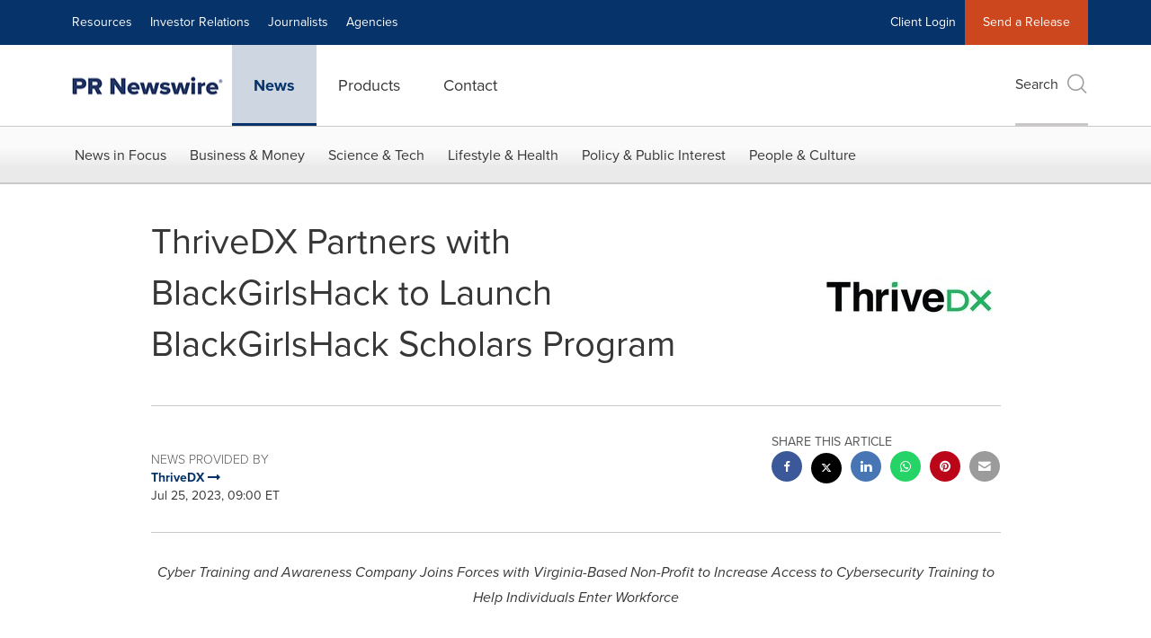

--- FILE ---
content_type: application/javascript; charset=UTF-8
request_url: https://www.prnewswire.com/cdn-cgi/challenge-platform/h/b/scripts/jsd/d251aa49a8a3/main.js?
body_size: 8471
content:
window._cf_chl_opt={AKGCx8:'b'};~function(F6,zS,zT,zY,zy,zk,zJ,zs,F0,F1){F6=v,function(z,F,FT,F5,Z,n){for(FT={z:474,F:717,Z:650,n:643,W:646,i:577,G:490,E:676,l:662,d:586},F5=v,Z=z();!![];)try{if(n=-parseInt(F5(FT.z))/1*(parseInt(F5(FT.F))/2)+parseInt(F5(FT.Z))/3+-parseInt(F5(FT.n))/4*(-parseInt(F5(FT.W))/5)+-parseInt(F5(FT.i))/6+parseInt(F5(FT.G))/7+parseInt(F5(FT.E))/8+-parseInt(F5(FT.l))/9*(parseInt(F5(FT.d))/10),n===F)break;else Z.push(Z.shift())}catch(W){Z.push(Z.shift())}}(M,219757),zS=this||self,zT=zS[F6(554)],zY=function(ZB,Zc,Zm,Zh,Zd,F7,F,Z,n,W){return ZB={z:525,F:694,Z:596,n:594,W:720},Zc={z:532,F:680,Z:477,n:482,W:473,i:488,G:477,E:485,l:722,d:534,x:619,h:665,D:670,m:552,c:706,B:477,U:597,O:691,P:654,o:624,A:555,H:587,R:522,L:562,g:477,V:593,e:619,S:609,T:477},Zm={z:679,F:479},Zh={z:600,F:479,Z:593,n:476,W:598,i:639,G:609,E:476,l:639,d:476,x:639,h:665,D:580,m:545,c:483,B:550,U:619,O:528,P:580,o:698,A:524,H:597,R:599,L:619,g:655,V:580,e:518,S:629,T:574,Y:534,y:514,I:477,j:600,Q:619,C:598,N:613,f:532,X:580,b:680,k:629,a:716,J:624,s:619,K:536,w0:470,w1:596,w2:719,w3:613,w4:647,w5:599,w6:619,w7:665,w8:516,w9:534,ww:632,wM:477,wv:661,wu:501,wz:716,wF:619,wZ:679,wn:619,wW:473,wi:522},Zd={z:540,F:702},F7=F6,F={'RSHYp':function(i,G){return i!==G},'YLhrf':function(i,G){return i<G},'fWUma':function(i,G){return i+G},'YyZYn':function(i,G){return i>G},'RPHPl':F7(ZB.z),'aIuVB':F7(ZB.F),'ZaCLL':function(i,G){return i==G},'nBsnU':function(i,G){return i(G)},'uoaxh':function(i,G){return G|i},'mgsZL':function(i,G){return i<<G},'qzcFH':function(i,G){return G==i},'nIISA':function(i,G){return i-G},'ZKGFm':function(i,G){return i<<G},'kerDD':function(i,G){return i&G},'VLNMV':function(i,G){return i==G},'fsKGQ':function(i,G){return i(G)},'BrMUt':function(i,G){return G==i},'yvGdb':function(i,G){return i<G},'HaYzq':function(i,G){return i(G)},'joBfy':function(i,G){return i>G},'LPsUQ':function(i,G){return G==i},'CVAnb':function(i,G){return i-G},'CtXGL':function(i,G){return i(G)},'jpsna':function(i,G){return G===i},'phFzP':F7(ZB.Z),'kiAlp':function(i,G){return G|i},'MQFxf':function(i,G){return i==G},'TVova':function(i,G){return i<G},'tKaZd':function(i,G){return i&G},'OgQWf':function(i,G){return G==i},'jGPww':function(i,G){return i(G)},'OPEFn':function(i,G){return i!=G},'PNKEI':function(i,G){return i<G},'jGCoK':function(i,G){return i==G},'Rfqnr':function(i,G){return i(G)},'MKZNj':function(i,G){return G!=i},'mcaJu':function(i,G){return i(G)},'KHiOh':function(i,G){return i*G},'RxAQh':function(i,G){return G*i},'bniIf':function(i,G){return i<G},'RoDbb':function(i,G){return G&i},'PVrsD':function(i,G){return i-G},'Bekiq':function(i,G){return G==i}},Z=String[F7(ZB.n)],n={'h':function(i,Zl,F8,G,E){return Zl={z:540,F:593},F8=F7,G={},G[F8(Zd.z)]=F8(Zd.F),E=G,i==null?'':n.g(i,6,function(l,F9){return F9=F8,E[F9(Zl.z)][F9(Zl.F)](l)})},'g':function(i,G,E,Fw,x,D,B,U,O,P,o,A,H,R,L,V,S,T){if(Fw=F7,null==i)return'';for(D={},B={},U='',O=2,P=3,o=2,A=[],H=0,R=0,L=0;F[Fw(Zh.z)](L,i[Fw(Zh.F)]);L+=1)if(V=i[Fw(Zh.Z)](L),Object[Fw(Zh.n)][Fw(Zh.W)][Fw(Zh.i)](D,V)||(D[V]=P++,B[V]=!0),S=F[Fw(Zh.G)](U,V),Object[Fw(Zh.E)][Fw(Zh.W)][Fw(Zh.l)](D,S))U=S;else{if(Object[Fw(Zh.d)][Fw(Zh.W)][Fw(Zh.x)](B,U)){if(F[Fw(Zh.h)](256,U[Fw(Zh.D)](0))){if(F[Fw(Zh.m)]!==F[Fw(Zh.c)]){for(x=0;x<o;H<<=1,F[Fw(Zh.B)](R,G-1)?(R=0,A[Fw(Zh.U)](F[Fw(Zh.O)](E,H)),H=0):R++,x++);for(T=U[Fw(Zh.P)](0),x=0;8>x;H=F[Fw(Zh.o)](F[Fw(Zh.A)](H,1),1.22&T),F[Fw(Zh.H)](R,F[Fw(Zh.R)](G,1))?(R=0,A[Fw(Zh.L)](E(H)),H=0):R++,T>>=1,x++);}else return F[Fw(Zh.g)](function(){}),'p'}else{for(T=1,x=0;x<o;H=T|H<<1,G-1==R?(R=0,A[Fw(Zh.U)](E(H)),H=0):R++,T=0,x++);for(T=U[Fw(Zh.V)](0),x=0;16>x;H=F[Fw(Zh.e)](H,1)|F[Fw(Zh.S)](T,1),F[Fw(Zh.T)](R,G-1)?(R=0,A[Fw(Zh.U)](F[Fw(Zh.Y)](E,H)),H=0):R++,T>>=1,x++);}O--,F[Fw(Zh.y)](0,O)&&(O=Math[Fw(Zh.I)](2,o),o++),delete B[U]}else for(T=D[U],x=0;F[Fw(Zh.j)](x,o);H=1.01&T|H<<1,R==G-1?(R=0,A[Fw(Zh.Q)](E(H)),H=0):R++,T>>=1,x++);U=(O--,0==O&&(O=Math[Fw(Zh.I)](2,o),o++),D[S]=P++,String(V))}if(''!==U){if(Object[Fw(Zh.n)][Fw(Zh.C)][Fw(Zh.x)](B,U)){if(256>U[Fw(Zh.P)](0)){for(x=0;F[Fw(Zh.N)](x,o);H<<=1,R==G-1?(R=0,A[Fw(Zh.L)](F[Fw(Zh.f)](E,H)),H=0):R++,x++);for(T=U[Fw(Zh.X)](0),x=0;F[Fw(Zh.b)](8,x);H=H<<1|F[Fw(Zh.k)](T,1),F[Fw(Zh.a)](R,F[Fw(Zh.J)](G,1))?(R=0,A[Fw(Zh.s)](F[Fw(Zh.K)](E,H)),H=0):R++,T>>=1,x++);}else if(F[Fw(Zh.w0)](Fw(Zh.w1),F[Fw(Zh.w2)])){for(T=1,x=0;F[Fw(Zh.w3)](x,o);H=F[Fw(Zh.w4)](H<<1.81,T),R==F[Fw(Zh.w5)](G,1)?(R=0,A[Fw(Zh.w6)](E(H)),H=0):R++,T=0,x++);for(T=U[Fw(Zh.D)](0),x=0;F[Fw(Zh.w7)](16,x);H=T&1|H<<1,F[Fw(Zh.w8)](R,G-1)?(R=0,A[Fw(Zh.U)](F[Fw(Zh.w9)](E,H)),H=0):R++,T>>=1,x++);}else return F[Fw(Zh.ww)](F(),null);O--,F[Fw(Zh.B)](0,O)&&(O=Math[Fw(Zh.wM)](2,o),o++),delete B[U]}else for(T=D[U],x=0;F[Fw(Zh.wv)](x,o);H=F[Fw(Zh.w4)](H<<1.75,F[Fw(Zh.wu)](T,1)),F[Fw(Zh.wz)](R,G-1)?(R=0,A[Fw(Zh.wF)](F[Fw(Zh.K)](E,H)),H=0):R++,T>>=1,x++);O--,0==O&&o++}for(T=2,x=0;x<o;H=H<<1|F[Fw(Zh.wu)](T,1),R==G-1?(R=0,A[Fw(Zh.s)](E(H)),H=0):R++,T>>=1,x++);for(;;)if(H<<=1,F[Fw(Zh.wZ)](R,F[Fw(Zh.J)](G,1))){A[Fw(Zh.wn)](F[Fw(Zh.wW)](E,H));break}else R++;return A[Fw(Zh.wi)]('')},'j':function(i,ZD,FM){return ZD={z:580},FM=F7,F[FM(Zm.z)](null,i)?'':''==i?null:n.i(i[FM(Zm.F)],32768,function(G,Fv){return Fv=FM,i[Fv(ZD.z)](G)})},'i':function(i,G,E,Fu,x,D,B,U,O,P,o,A,H,R,L,V,T,S){for(Fu=F7,x=[],D=4,B=4,U=3,O=[],A=F[Fu(Zc.z)](E,0),H=G,R=1,P=0;F[Fu(Zc.F)](3,P);x[P]=P,P+=1);for(L=0,V=Math[Fu(Zc.Z)](2,2),o=1;F[Fu(Zc.n)](o,V);S=H&A,H>>=1,H==0&&(H=G,A=F[Fu(Zc.W)](E,R++)),L|=(F[Fu(Zc.i)](0,S)?1:0)*o,o<<=1);switch(L){case 0:for(L=0,V=Math[Fu(Zc.G)](2,8),o=1;V!=o;S=A&H,H>>=1,0==H&&(H=G,A=E(R++)),L|=(0<S?1:0)*o,o<<=1);T=Z(L);break;case 1:for(L=0,V=Math[Fu(Zc.Z)](2,16),o=1;o!=V;S=H&A,H>>=1,F[Fu(Zc.E)](0,H)&&(H=G,A=F[Fu(Zc.l)](E,R++)),L|=o*(0<S?1:0),o<<=1);T=F[Fu(Zc.d)](Z,L);break;case 2:return''}for(P=x[3]=T,O[Fu(Zc.x)](T);;){if(F[Fu(Zc.h)](R,i))return'';for(L=0,V=Math[Fu(Zc.G)](2,U),o=1;F[Fu(Zc.D)](o,V);S=H&A,H>>=1,H==0&&(H=G,A=F[Fu(Zc.m)](E,R++)),L|=F[Fu(Zc.c)](0<S?1:0,o),o<<=1);switch(T=L){case 0:for(L=0,V=Math[Fu(Zc.B)](2,8),o=1;o!=V;S=A&H,H>>=1,F[Fu(Zc.U)](0,H)&&(H=G,A=E(R++)),L|=F[Fu(Zc.O)](F[Fu(Zc.P)](0,S)?1:0,o),o<<=1);x[B++]=Z(L),T=F[Fu(Zc.o)](B,1),D--;break;case 1:for(L=0,V=Math[Fu(Zc.B)](2,16),o=1;o!=V;S=F[Fu(Zc.A)](A,H),H>>=1,0==H&&(H=G,A=E(R++)),L|=(0<S?1:0)*o,o<<=1);x[B++]=Z(L),T=F[Fu(Zc.H)](B,1),D--;break;case 2:return O[Fu(Zc.R)]('')}if(F[Fu(Zc.L)](0,D)&&(D=Math[Fu(Zc.g)](2,U),U++),x[T])T=x[T];else if(B===T)T=P+P[Fu(Zc.V)](0);else return null;O[Fu(Zc.e)](T),x[B++]=F[Fu(Zc.S)](P,T[Fu(Zc.V)](0)),D--,P=T,F[Fu(Zc.E)](0,D)&&(D=Math[Fu(Zc.T)](2,U),U++)}}},W={},W[F7(ZB.W)]=n.h,W}(),zy=null,zk=zb(),zJ={},zJ[F6(499)]='o',zJ[F6(675)]='s',zJ[F6(604)]='u',zJ[F6(618)]='z',zJ[F6(701)]='n',zJ[F6(560)]='I',zJ[F6(707)]='b',zs=zJ,zS[F6(469)]=function(z,F,Z,W,nh,nx,nd,FP,i,E,x,h,D,B,U){if(nh={z:567,F:506,Z:563,n:620,W:693,i:620,G:633,E:649,l:625,d:649,x:553,h:544,D:538,m:479,c:635,B:506,U:630,O:578,P:623,o:611,A:551,H:688},nx={z:495,F:495,Z:581,n:479,W:626,i:481,G:623},nd={z:476,F:598,Z:639,n:619},FP=F6,i={'SPNmG':function(O,P){return O+P},'tYJuE':function(O,P){return O+P},'FmGBs':function(O,P){return P===O},'zJorB':function(O,P){return O<P},'ljHZB':function(O,P){return O(P)},'ddpjD':FP(nh.z),'gfeoT':function(O,P,o){return O(P,o)},'fKYXY':function(O,P){return O+P},'gZjdY':function(O,P){return O+P}},F===null||i[FP(nh.F)](void 0,F))return W;for(E=zq(F),z[FP(nh.Z)][FP(nh.n)]&&(E=E[FP(nh.W)](z[FP(nh.Z)][FP(nh.i)](F))),E=z[FP(nh.G)][FP(nh.E)]&&z[FP(nh.l)]?z[FP(nh.G)][FP(nh.d)](new z[(FP(nh.l))](E)):function(O,FA,P){if(FA=FP,FA(nx.z)!==FA(nx.F))return;else{for(O[FA(nx.Z)](),P=0;P<O[FA(nx.n)];O[P]===O[i[FA(nx.W)](P,1)]?O[FA(nx.i)](i[FA(nx.G)](P,1),1):P+=1);return O}}(E),x='nAsAaAb'.split('A'),x=x[FP(nh.x)][FP(nh.h)](x),h=0;i[FP(nh.D)](h,E[FP(nh.m)]);D=E[h],B=zp(z,F,D),i[FP(nh.c)](x,B)?(U=i[FP(nh.B)]('s',B)&&!z[FP(nh.U)](F[D]),i[FP(nh.O)]===i[FP(nh.P)](Z,D)?i[FP(nh.o)](G,i[FP(nh.A)](Z,D),B):U||G(Z+D,F[D])):G(i[FP(nh.H)](Z,D),B),h++);return W;function G(O,P,Fo){Fo=FP,Object[Fo(nd.z)][Fo(nd.F)][Fo(nd.Z)](W,P)||(W[P]=[]),W[P][Fo(nd.n)](O)}},F0=F6(671)[F6(700)](';'),F1=F0[F6(553)][F6(544)](F0),zS[F6(678)]=function(z,F,nt,nO,FH,Z,n,W,i,G){for(nt={z:526,F:595,Z:479,n:479,W:565,i:521,G:486,E:619,l:530,d:610},nO={z:472},FH=F6,Z={'uQegw':function(E,l){return E+l},'sIKtY':function(E,l){return E<l},'BtuGL':function(E,l){return E===l},'vsFht':function(E,l){return E(l)},'RLSQn':function(E,l){return E+l}},n=Object[FH(nt.z)](F),W=0;Z[FH(nt.F)](W,n[FH(nt.Z)]);W++)if(i=n[W],i==='f'&&(i='N'),z[i]){for(G=0;G<F[n[W]][FH(nt.n)];Z[FH(nt.W)](-1,z[i][FH(nt.i)](F[n[W]][G]))&&(Z[FH(nt.G)](F1,F[n[W]][G])||z[i][FH(nt.E)](Z[FH(nt.l)]('o.',F[n[W]][G]))),G++);}else z[i]=F[n[W]][FH(nt.d)](function(E,FR){return FR=FH,Z[FR(nO.z)]('o.',E)})},F3();function zK(F,Z,n5,FB,n,W){return n5={z:638,F:711,Z:682,n:664,W:476,i:658,G:639,E:521,l:711},FB=F6,n={},n[FB(n5.z)]=function(i,G){return i instanceof G},n[FB(n5.F)]=FB(n5.Z),W=n,W[FB(n5.z)](Z,F[FB(n5.n)])&&0<F[FB(n5.n)][FB(n5.W)][FB(n5.i)][FB(n5.G)](Z)[FB(n5.E)](W[FB(n5.l)])}function zb(Zq,Fm){return Zq={z:575},Fm=F6,crypto&&crypto[Fm(Zq.z)]?crypto[Fm(Zq.z)]():''}function zq(z,nz,Ft,F){for(nz={z:693,F:526,Z:692},Ft=F6,F=[];z!==null;F=F[Ft(nz.z)](Object[Ft(nz.F)](z)),z=Object[Ft(nz.Z)](z));return F}function zr(F,ZY,FG,Z,n){return ZY={z:687,F:484},FG=F6,Z={},Z[FG(ZY.z)]=function(W,i){return W<i},n=Z,n[FG(ZY.z)](Math[FG(ZY.F)](),F)}function M(nI){return nI='OgQWf,joBfy,VNcNM,[native code],display: none,AdeF3,tkKAW,fFQce,QvFSE,gZjdY,rrAAi,/jsd/oneshot/d251aa49a8a3/0.33792155241468647:1769761255:-wT_MpcqTMCwKGabpzFeOpwmlIPZ6MuqZmGYCsd1wvA/,RxAQh,getPrototypeOf,concat,rzoCP,VFWDE,TZjJu,CnwA5,uoaxh,khkkB,split,number,kQRt6Sz3ZjrMasCJYcxFhVNGU9vD57EI8WXo0BiwP1yHfK2+4-dmgqnblLeOT$Apu,iframe,iAuYe,BDmcG,KHiOh,boolean,ItSqV,rZKMk,POST,DnaIh,detail,open,aUjz8,TYurV,LPsUQ,34318HYzVYZ,function,phFzP,dFvfwQX,error,Rfqnr,lZvyC,pRIb1,jpsna,epwcD,uQegw,jGPww,6iPDNqq,timeout,prototype,pow,_cf_chl_opt,length,BbPwz,splice,OPEFn,aIuVB,random,jGCoK,vsFht,onload,PNKEI,rPIbw,1705375VdDaBj,appendChild,isArray,XMLHttpRequest,href,ysKtz,qinfi,status,hzerC,object,/b/ov1/0.33792155241468647:1769761255:-wT_MpcqTMCwKGabpzFeOpwmlIPZ6MuqZmGYCsd1wvA/,tKaZd,CKWLf,NqfsP,eANzx,USqHE,FmGBs,vuEMc,readyState,sid,wkYFU,SNPAx,WrEno,/cdn-cgi/challenge-platform/h/,BrMUt,dEXWe,MQFxf,onreadystatechange,ZKGFm,DOMContentLoaded,LRmiB4,indexOf,join,BDxQe,mgsZL,ARVUE,keys,event,nBsnU,stIEx,RLSQn,cloudflare-invisible,HaYzq,body,fsKGQ,contentWindow,CtXGL,JBxy9,zJorB,send,Hnmeu,qnLra,DObRK,api,bind,RPHPl,CpFlL,gPhVV,ScWfs,wLXLB,ZaCLL,fKYXY,mcaJu,includes,document,RoDbb,mWeht,postMessage,source,xhr-error,bigint,SSTpq3,Bekiq,Object,nCQua,BtuGL,success,d.cookie,tabIndex,lpeyR,jsd,createElement,AKGCx8,BcUcG,VLNMV,randomUUID,clientInformation,684720pkOFPI,ddpjD,2|1|0|3|4,charCodeAt,sort,OGcqu,lSnBX,navigator,OBFfK,3463820YklxSu,PVrsD,eEHfI,mMynV,CyaAF,removeChild,chctx,charAt,fromCharCode,sIKtY,EuaYW,qzcFH,hasOwnProperty,nIISA,YLhrf,VtbwF,/invisible/jsd,gFmUa,undefined,location,pkLOA2,http-code:,loading,fWUma,map,gfeoT,iAgwy,yvGdb,now,onerror,VjBpi,MVoBe,symbol,push,getOwnPropertyNames,UnSgV,TYlZ6,tYJuE,CVAnb,Set,SPNmG,aTUCd,error on cf_chl_props,kerDD,isNaN,QoJDN,RSHYp,Array,ontimeout,ljHZB,0|7|1|4|2|5|3|6,contentDocument,CvZUx,call,2|0|4|3|1,addEventListener,stringify,708vGGfIp,YeJEy,nIHwm,9150Cejapo,kiAlp,floor,from,866631qvOzyv,__CF$cv$params,FHyQz,style,bniIf,catch,5|10|7|2|9|3|1|4|0|6|8,lcuWm,toString,gopya,xvQeT,TVova,18pEjhxy,iyuup,Function,YyZYn,errorInfoObject,KIkNy,xyfYf,wqelt,MKZNj,_cf_chl_opt;JJgc4;PJAn2;kJOnV9;IWJi4;OHeaY1;DqMg0;FKmRv9;LpvFx1;cAdz2;PqBHf2;nFZCC5;ddwW5;pRIb1;rxvNi8;RrrrA2;erHi9,parent,log,Vsdum,string,2185464bZSsNX,xFpDp,rxvNi8'.split(','),M=function(){return nI},M()}function F4(Z,n,ny,FS,W,i,G){if(ny={z:607,F:531,Z:543,n:566,W:512,i:573,G:558,E:509,l:527,d:566,x:672,h:557,D:489,m:541,c:497,B:558,U:686,O:509,P:721,o:712,A:557},FS=F6,W={'rPIbw':function(E,l){return E(l)},'qnLra':FS(ny.z),'fFQce':FS(ny.F)},!Z[FS(ny.Z)])return;n===FS(ny.n)?FS(ny.W)!==FS(ny.i)?(i={},i[FS(ny.G)]=FS(ny.F),i[FS(ny.E)]=Z.r,i[FS(ny.l)]=FS(ny.d),zS[FS(ny.x)][FS(ny.h)](i,'*')):W[FS(ny.D)](Z,W[FS(ny.m)]+n[FS(ny.c)]):(G={},G[FS(ny.B)]=W[FS(ny.U)],G[FS(ny.O)]=Z.r,G[FS(ny.l)]=FS(ny.P),G[FS(ny.o)]=n,zS[FS(ny.x)][FS(ny.A)](G,'*'))}function zX(z,F,Zp,ZK,Zs,Za,Fd,Z,n,W,i){Zp={z:475,F:584,Z:607,n:559,W:651,i:673,G:478,E:493,l:713,d:710,x:547,h:669,D:513,m:572,c:690,B:543,U:475,O:634,P:487,o:615,A:505,H:605,R:494,L:605,g:539,V:720,e:642},ZK={z:511,F:677},Zs={z:703,F:503,Z:660,n:546,W:631,i:571,G:569,E:653,l:683,d:568,x:533,h:491,D:535,m:681,c:576,B:645,U:637,O:591,P:497,o:588,A:497,H:566,R:669,L:589,g:497},Za={z:659},Fd=F6,Z={'gopya':Fd(Zp.z),'NqfsP':Fd(Zp.F),'xvQeT':function(G,E){return G===E},'eEHfI':function(G,E){return G<E},'wqelt':function(G,E){return G+E},'mMynV':Fd(Zp.Z),'SNPAx':function(G,E){return G(E)},'xFpDp':Fd(Zp.n),'gPhVV':function(G,E){return G+E},'USqHE':function(G){return G()}},n=zS[Fd(Zp.W)],console[Fd(Zp.i)](zS[Fd(Zp.G)]),W=new zS[(Fd(Zp.E))](),W[Fd(Zp.l)](Fd(Zp.d),Z[Fd(Zp.x)](Z[Fd(Zp.h)](Fd(Zp.D),zS[Fd(Zp.G)][Fd(Zp.m)])+Fd(Zp.c),n.r)),n[Fd(Zp.B)]&&(W[Fd(Zp.U)]=5e3,W[Fd(Zp.O)]=function(Fx){Fx=Fd,F(Z[Fx(Za.z)])}),W[Fd(Zp.P)]=function(Fh,G,l,d,x,h){if(Fh=Fd,G={'lpeyR':Fh(Zs.z),'VNcNM':function(E,l,d,x,h){return E(l,d,x,h)},'nIHwm':Z[Fh(Zs.F)]},Z[Fh(Zs.Z)](Fh(Zs.n),Fh(Zs.W)))return l=G[Fh(Zs.i)](G[Fh(Zs.G)]),l[Fh(Zs.E)]=Fh(Zs.l),l[Fh(Zs.d)]='-1',E[Fh(Zs.x)][Fh(Zs.h)](l),d=l[Fh(Zs.D)],x={},x=l(d,d,'',x),x=G[Fh(Zs.m)](d,d,d[Fh(Zs.c)]||d[G[Fh(Zs.B)]],'n.',x),x=x(d,l[Fh(Zs.U)],'d.',x),h[Fh(Zs.x)][Fh(Zs.O)](l),h={},h.r=x,h.e=null,h;else W[Fh(Zs.P)]>=200&&Z[Fh(Zs.o)](W[Fh(Zs.A)],300)?F(Fh(Zs.H)):F(Z[Fh(Zs.R)](Z[Fh(Zs.L)],W[Fh(Zs.g)]))},W[Fd(Zp.o)]=function(FD){FD=Fd,Z[FD(ZK.z)](F,Z[FD(ZK.F)])},i={'t':Z[Fd(Zp.A)](zN),'lhr':zT[Fd(Zp.H)]&&zT[Fd(Zp.H)][Fd(Zp.R)]?zT[Fd(Zp.L)][Fd(Zp.R)]:'','api':n[Fd(Zp.B)]?!![]:![],'c':zQ(),'payload':z},W[Fd(Zp.g)](zY[Fd(Zp.V)](JSON[Fd(Zp.e)](i)))}function F2(no,FL,Z,n,W,i,G,E,l,d){Z=(no={z:576,F:656,Z:700,n:549,W:637,i:533,G:491,E:590,l:584,d:571,x:703,h:533,D:591,m:568,c:535,B:653,U:683},FL=F6,{'wLXLB':function(x,h,D,m,c){return x(h,D,m,c)},'CyaAF':FL(no.z)});try{for(n=FL(no.F)[FL(no.Z)]('|'),W=0;!![];){switch(n[W++]){case'0':i=Z[FL(no.n)](pRIb1,l,G[FL(no.W)],'d.',i);continue;case'1':i=pRIb1(l,l,'',i);continue;case'2':zT[FL(no.i)][FL(no.G)](G);continue;case'3':i={};continue;case'4':i=Z[FL(no.n)](pRIb1,l,l[Z[FL(no.E)]]||l[FL(no.l)],'n.',i);continue;case'5':G=zT[FL(no.d)](FL(no.x));continue;case'6':zT[FL(no.h)][FL(no.D)](G);continue;case'7':G[FL(no.m)]='-1';continue;case'8':return E={},E.r=i,E.e=null,E;case'9':l=G[FL(no.c)];continue;case'10':G[FL(no.B)]=FL(no.U);continue}break}}catch(x){return d={},d.r={},d.e=x,d}}function za(n,W,n3,Fc,i,G,E,l,d,x,h,D,m,c,B){if(n3={z:502,F:636,Z:570,n:513,W:500,i:542,G:684,E:622,l:502,d:705,x:663,h:700,D:651,m:493,c:475,B:697,U:478,O:561,P:520,o:478,A:520,H:606,R:478,L:714,g:537,V:713,e:710,S:634,T:666,Y:592,y:558,I:582,j:539,Q:720,C:617,N:601,f:478,X:572,b:667,k:602,a:580},Fc=F6,i={'DObRK':function(U,O){return U(O)},'BDmcG':Fc(n3.z),'iyuup':Fc(n3.F),'OGcqu':Fc(n3.Z),'MVoBe':function(U,O){return U+O},'VtbwF':Fc(n3.n),'KIkNy':Fc(n3.W)},!i[Fc(n3.i)](zr,0))return![];E=(G={},G[Fc(n3.G)]=n,G[Fc(n3.E)]=W,G);try{if(Fc(n3.l)===i[Fc(n3.d)]){for(l=i[Fc(n3.x)][Fc(n3.h)]('|'),d=0;!![];){switch(l[d++]){case'0':x=zS[Fc(n3.D)];continue;case'1':h=new zS[(Fc(n3.m))]();continue;case'2':h[Fc(n3.c)]=2500;continue;case'3':m=(D={},D[Fc(n3.B)]=zS[Fc(n3.U)][Fc(n3.B)],D[Fc(n3.O)]=zS[Fc(n3.U)][Fc(n3.O)],D[Fc(n3.P)]=zS[Fc(n3.o)][Fc(n3.A)],D[Fc(n3.H)]=zS[Fc(n3.R)][Fc(n3.L)],D[Fc(n3.g)]=zk,D);continue;case'4':h[Fc(n3.V)](Fc(n3.e),B);continue;case'5':h[Fc(n3.S)]=function(){};continue;case'6':c={},c[Fc(n3.T)]=E,c[Fc(n3.Y)]=m,c[Fc(n3.y)]=i[Fc(n3.I)],h[Fc(n3.j)](zY[Fc(n3.Q)](c));continue;case'7':B=i[Fc(n3.C)](i[Fc(n3.N)]+zS[Fc(n3.f)][Fc(n3.X)],i[Fc(n3.b)])+x.r+Fc(n3.k);continue}break}}else return c[Fc(n3.a)](n)}catch(O){}}function v(w,u,z,F){return w=w-469,z=M(),F=z[w],F}function zN(Zy,FE,z){return Zy={z:651,F:648},FE=F6,z=zS[FE(Zy.z)],Math[FE(Zy.F)](+atob(z.t))}function zf(ZC,Fl,z,F,Z,n,W,i){for(ZC={z:579,F:700,Z:648,n:614,W:674,i:709,G:723},Fl=F6,z={'Vsdum':function(G){return G()},'rZKMk':function(G,E){return G>E},'lZvyC':function(G,E){return G-E}},F=Fl(ZC.z)[Fl(ZC.F)]('|'),Z=0;!![];){switch(F[Z++]){case'0':n=Math[Fl(ZC.Z)](Date[Fl(ZC.n)]()/1e3);continue;case'1':W=z[Fl(ZC.W)](zN);continue;case'2':i=3600;continue;case'3':if(z[Fl(ZC.i)](z[Fl(ZC.G)](n,W),i))return![];continue;case'4':return!![]}break}}function zI(z,Zo,ZP,Fz,F,Z){if(Zo={z:718,F:585,Z:628,n:548,W:585,i:689,G:652,E:627},ZP={z:529,F:696},Fz=F6,F={'stIEx':function(n,W){return W===n},'TZjJu':Fz(Zo.z),'ScWfs':function(n){return n()},'rrAAi':Fz(Zo.F),'FHyQz':function(n,W,i){return n(W,i)},'aTUCd':Fz(Zo.Z)},Z=F[Fz(Zo.n)](F2),zX(Z.r,function(n,FF){FF=Fz,F[FF(ZP.z)](typeof z,F[FF(ZP.F)])&&z(n),zC()}),Z.e){if(Fz(Zo.W)===F[Fz(Zo.i)])F[Fz(Zo.G)](za,F[Fz(Zo.E)],Z.e);else return}}function zC(ZS,Ze,FW,z,F){if(ZS={z:510,F:471},Ze={z:496,F:480,Z:616,n:693,W:526,i:692},FW=F6,z={'VjBpi':function(Z){return Z()},'wkYFU':function(Z){return Z()},'epwcD':function(Z,n){return n===Z}},F=z[FW(ZS.z)](zj),z[FW(ZS.F)](F,null))return;zy=(zy&&clearTimeout(zy),setTimeout(function(Fi,n){if(Fi=FW,Fi(Ze.z)!==Fi(Ze.F))z[Fi(Ze.Z)](zI);else{for(n=[];G!==null;n=n[Fi(Ze.n)](E[Fi(Ze.W)](l)),d=x[Fi(Ze.i)](h));return n}},F*1e3))}function zQ(ZR,Fn,z){return ZR={z:583},Fn=F6,z={'lSnBX':function(F){return F()}},z[Fn(ZR.z)](zj)!==null}function zj(ZA,FZ,F,Z,n,W,i,G){for(ZA={z:715,F:640,Z:715,n:700,W:651,i:701},FZ=F6,F={},F[FZ(ZA.z)]=FZ(ZA.F),Z=F,n=Z[FZ(ZA.Z)][FZ(ZA.n)]('|'),W=0;!![];){switch(n[W++]){case'0':if(!i)return null;continue;case'1':return G;case'2':i=zS[FZ(ZA.W)];continue;case'3':if(typeof G!==FZ(ZA.i)||G<30)return null;continue;case'4':G=i.i;continue}break}}function zp(z,F,Z,nu,nM,FU,n,W,E,l,i){n=(nu={z:621,F:556,Z:708,n:504,W:515,i:644,G:507,E:475,l:475,d:634,x:499,h:718,D:655,m:523,c:603,B:685,U:655,O:668,P:633,o:492,A:612,H:695},nM={z:507},FU=F6,{'xyfYf':function(G,E){return G(E)},'eANzx':function(G,E){return E===G},'YeJEy':FU(nu.z),'BDxQe':function(G,E){return G!==E},'gFmUa':FU(nu.F),'tkKAW':FU(nu.Z),'iAgwy':function(G,E){return E==G},'VFWDE':function(G,E,l){return G(E,l)}});try{n[FU(nu.n)](FU(nu.W),n[FU(nu.i)])?(E={},E[FU(nu.G)]=FU(nu.E),l=E,n[FU(nu.l)]=5e3,W[FU(nu.d)]=function(FO){FO=FU,G(l[FO(nM.z)])}):W=F[Z]}catch(E){return'i'}if(null==W)return void 0===W?'u':'x';if(FU(nu.x)==typeof W)try{if(FU(nu.h)==typeof W[FU(nu.D)]){if(n[FU(nu.m)](n[FU(nu.c)],n[FU(nu.B)]))return W[FU(nu.U)](function(){}),'p';else n[FU(nu.O)](Z,n)}}catch(x){}return z[FU(nu.P)][FU(nu.o)](W)?'a':W===z[FU(nu.P)]?'D':W===!0?'T':n[FU(nu.n)](!1,W)?'F':(i=typeof W,n[FU(nu.A)](FU(nu.h),i)?n[FU(nu.H)](zK,z,W)?'N':'f':zs[i]||'?')}function F3(nT,nS,nV,Fg,z,F,Z,n,W){if(nT={z:519,F:651,Z:699,n:508,W:608,i:641,G:657,E:517,l:517},nS={z:498,F:508,Z:608,n:517,W:564},nV={z:704},Fg=F6,z={'iAuYe':function(i,G){return i(G)},'hzerC':function(i){return i()},'nCQua':function(i){return i()},'khkkB':function(i,G){return G!==i},'lcuWm':Fg(nT.z)},F=zS[Fg(nT.F)],!F)return;if(!zf())return;(Z=![],n=function(FV){if(FV=Fg,!Z){if(Z=!![],!zf())return;z[FV(nV.z)](zI,function(i){F4(F,i)})}},z[Fg(nT.Z)](zT[Fg(nT.n)],Fg(nT.W)))?n():zS[Fg(nT.i)]?zT[Fg(nT.i)](z[Fg(nT.G)],n):(W=zT[Fg(nT.E)]||function(){},zT[Fg(nT.l)]=function(Fe){Fe=Fg,z[Fe(nS.z)](W),zT[Fe(nS.F)]!==Fe(nS.Z)&&(zT[Fe(nS.n)]=W,z[Fe(nS.W)](n))})}}()